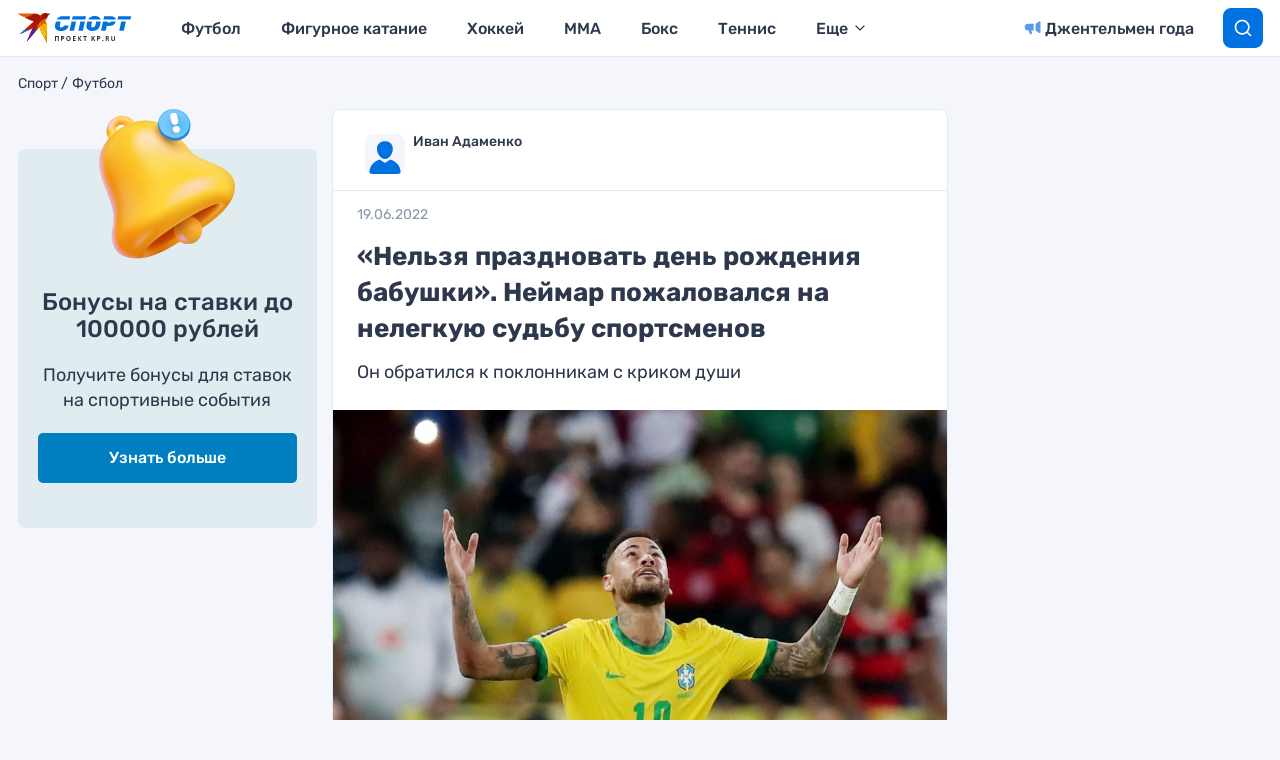

--- FILE ---
content_type: text/html
request_url: https://tns-counter.ru/nc01a**R%3Eundefined*kp_ru/ru/UTF-8/tmsec=kp_ru/631152764***
body_size: 16
content:
2FB07C426969ED32G1768549682:2FB07C426969ED32G1768549682